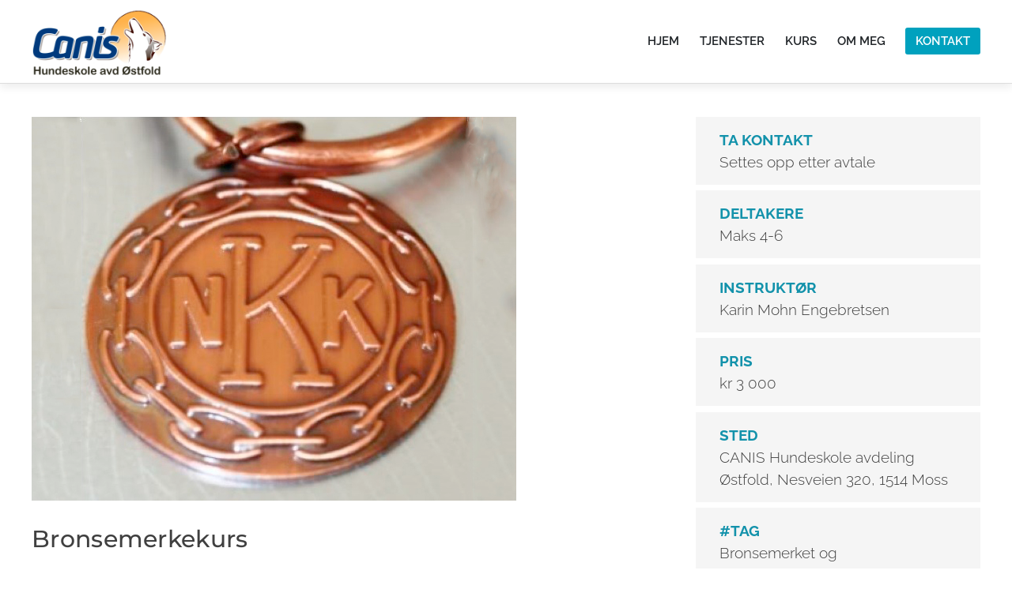

--- FILE ---
content_type: text/css
request_url: https://hundeterapeuten.no/wp-content/themes/medialog_gestalt/style.css?ver=6.9
body_size: 12066
content:
/* @override 
	http://wp12.medialog.no/wp-content/themes/medialog_gestalt/style.css?ver=5.7.2
	https://gestalt.no/wp-content/themes/medialog_gestalt/style.css?ver=5.7.2
	http://wp10.medialog.no/wp-content/themes/medialog_gestalt/style.css?ver=5.7.2
	http://wp7.medialog.no/wp-content/themes/medialog_gestalt/style.css?ver=6.4
	http://wp7.medialog.no/wp-content/themes/medialog_gestalt/style.css?ver=6.4.1
	https://hundeterapeuten.no/wp-content/themes/medialog_gestalt/style.css?ver=6.4.2
*/

/*!
Theme Name: Medialoggestalt
Theme URI: http://underscores.me/
Author: Espen Moe-Nilssen
Author URI: http://github.com/espenmn
Description: A Magical Wordpress theme
Version: 1.2.13
Tested up to: 5.4
Requires PHP: 5.6
License: GNU General Public License v2 or later
License URI: LICENSE
Text Domain: medmag
Tags: custom-background, custom-logo, custom-menu, featured-images, threaded-comments, translation-ready

This theme, like WordPress, is licensed under the GPL.
Use it to make something cool, have fun, and share what you've learned.

MedialogGestalt is based on Underscores https://underscores.me/, (C) 2012-2020 Automattic, Inc.
Underscores is distributed under the terms of the GNU GPL v2 or later.

Normalizing styles have been helped along thanks to the fine work of
Nicolas Gallagher and Jonathan Neal https://necolas.github.io/normalize.css/
*/


/*--------------------------------------------------------------
>>> TABLE OF CONTENTS:
----------------------------------------------------------------
# Generic
	- Normalize
	- Box sizing
# Base
    - medialog blocks
	- Typography
	- Elements
	- Links
	- Forms
## Layouts
# Components
	- Navigation
	- Posts and pages
	- Comments
	- Widgets
	- Media
	- Captions
	- Galleries
# plugins
	- Jetpack infinite scroll
# Utilities
	- Accessibility
	- Alignments

--------------------------------------------------------------*/

/*--------------------------------------------------------------
# Generic
--------------------------------------------------------------*/

/* Normalize
--------------------------------------------- */

/*! normalize.css v8.0.1 | MIT License | github.com/necolas/normalize.css */

form.search-form {
    margin-bottom: 3rem
}


div.site-branding {
		max-width:200px;
}

.max-1000 {
	max-width: 1000px;
}



div.max-800 {
	max-width: 800px;
}

img.custom-logo {
	width:  100% !important;
	height: auto;
	
}

ul#news-filter-container {
	flex-wrap: wrap;
}

ul#news-filter-container li {
	margin-bottom: 7px;
}

h5.article-heading {
	font-size: 125%;
	margin: 1rem 0 0 0;
	color: #1392ab;
}

.kurs div.post-thumbnail {
	margin-bottom: 2.5rem;:
}
.kurs .flex {
	justify-content: space-between; 
	
}
div.textbox {
	max-width: 780px; 
}

div.textbox a { 
	word-break: break-all;
}

div.inforbox p {
	background: whitesmoke;
	padding: 1rem 2rem;
	font-size: 125%;
	font-weight: 300;
	margin-bottom: 0.5rem;
} 


div.inforbox p b {
	color: #1392ab;
	xcolor: #137bb3;
	text-transform: uppercase;
	width:  100%;
	display: block;
	font-weight: 700 !important;
}
 
 

#masthead div.site-branding a.custom-logo-link {
	max-height: 75px !important;
	max-width: 280px !important;
 
	height: auto;
	width:  auto;
}
 

 div.main-content-container {
	width: 100%
}

/* Custom font */

/* Document
	 ========================================================================== */

/**
 * 1. Correct the line height in all browsers.
 * 2. Prevent adjustments of font size after orientation changes in iOS.
 */
html {
	 
	font-size: 15px;
	line-height: 1.55rem;
	-webkit-text-size-adjust: 100%;
	font-weight: 500 !important;
}

/* Sections
	 ========================================================================== */

/**
 * Remove the margin in all browsers.
 */
body {
	margin: 0;
	 
}

/**
 * Render the `main` element consistently in IE.
 */
main {
	display: block;
}

/**
 * Correct the font size and margin on `h1` elements within `section` and
 * `article` contexts in Chrome, Firefox, and Safari.
 */
h1 {
	font-size: 2em;
	margin: 0.67em 0;
	letter-spacing: 0.3px;
}

/* Grouping content
	 ========================================================================== */

/**
 * 1. Add the correct box sizing in Firefox.
 * 2. Show the overflow in Edge and IE.
 */
hr {
	box-sizing: content-box;
	height: 0;
	overflow: visible;
}

/**
 * 1. Correct the inheritance and scaling of font size in all browsers.
 * 2. Correct the odd `em` font sizing in all browsers.
 */
pre {
	font-family: monospace, monospace;
	font-size: 1em;
}

/* Text-level semantics
	 ========================================================================== */




/**
 * Remove the gray background on active links in IE 10.
 */
a {
	background-¨: transparent;
	text-decoration: none;
	/* color:  #009ca5; */
}

/**
 * 1. Remove the bottom border in Chrome 57-
 * 2. Add the correct text decoration in Chrome, Edge, IE, Opera, and Safari.
 */
abbr[title] {
	border-bottom: none;
	text-decoration: underline;
	text-decoration: underline dotted;
}

/**
 * Add the correct font weight in Chrome, Edge, and Safari.
 */
b,
strong {
	font-weight: bolder;
}

/**
 * 1. Correct the inheritance and scaling of font size in all browsers.
 * 2. Correct the odd `em` font sizing in all browsers.
 */
code,
kbd,
samp {
	font-family: monospace, monospace;
	font-size: 1em;
}

/**
 * Add the correct font size in all browsers.
 */
small {
	font-size: 80%;
}

 
p.photographer,
p.noun {
font-size: 88%;
color: #ababab;
	font-style: italic;
	line-height: 150%;
}

p.photographer {
text-align: right;
 text-align: right;

}
 
p.noun.center {
	text-align: center !important;
}
 

/**
 * Prevent `sub` and `sup` elements from affecting the line height in
 * all browsers.
 */
sub,
sup {
	font-size: 75%;
	line-height: 0;
	position: relative;
	vertical-align: baseline;
}

sub {
	bottom: -0.25em;
}

sup {
	top: -0.5em;
}

/* Embedded content
	 ========================================================================== */

/**
 * Remove the border on images inside links in IE 10.
 */
img {
	border-style: none;
	max-width: 100%;
	height: auto
}

/* Forms
	 ========================================================================== */

/**
 * 1. Change the font styles in all browsers.
 * 2. Remove the margin in Firefox and Safari.
 */

div#wpforms-491.wpforms-container  {
 background: whitesmoke;
 padding: 2rem;
 margin-top:  3rem;; 	
}
 
 
button,
input,
optgroup,
select,
textarea {
	font-family: inherit;
	font-size: 100%;
	line-height: 1.15;
	margin: 0;
}

/**
 * Show the overflow in IE.
 * 1. Show the overflow in Edge.
 */
button,
input {
	overflow: visible;
}

/**
 * Remove the inheritance of text transform in Edge, Firefox, and IE.
 * 1. Remove the inheritance of text transform in Firefox.
 */
button,
select {
	text-transform: none;
}

/**
 * Correct the inability to style clickable types in iOS and Safari.
 */
button,
[type="button"],
[type="reset"],
[type="submit"] {
	-webkit-appearance: button;
}



 


/**
 * Remove the inner border and padding in Firefox.
 */
button::-moz-focus-inner,
[type="button"]::-moz-focus-inner,
[type="reset"]::-moz-focus-inner,
[type="submit"]::-moz-focus-inner {
	border-style: none;
	padding: 0;
}

/**
 * Restore the focus styles unset by the previous rule.
 */
button:-moz-focusring,
[type="button"]:-moz-focusring,
[type="reset"]:-moz-focusring,
[type="submit"]:-moz-focusring {
	outline: 1px dotted ButtonText;
}

/**
 * Correct the padding in Firefox.
 */
fieldset {
	padding: 0.35em 0.75em 0.625em;
}

/**
 * 1. Correct the text wrapping in Edge and IE.
 * 2. Correct the color inheritance from `fieldset` elements in IE.
 * 3. Remove the padding so developers are not caught out when they zero out
 *		`fieldset` elements in all browsers.
 */
legend {
	box-sizing: border-box;
	color: inherit;
	display: table;
	max-width: 100%;
	padding: 0;
	white-space: normal;
}

/**
 * Add the correct vertical alignment in Chrome, Firefox, and Opera.
 */
progress {
	vertical-align: baseline;
}

/**
 * Remove the default vertical scrollbar in IE 10+.
 */
textarea {
	overflow: auto;
}

/**
 * 1. Add the correct box sizing in IE 10.
 * 2. Remove the padding in IE 10.
 */
[type="checkbox"],
[type="radio"] {
	box-sizing: border-box;
	padding: 0;
}

/**
 * Correct the cursor style of increment and decrement buttons in Chrome.
 */
[type="number"]::-webkit-inner-spin-button,
[type="number"]::-webkit-outer-spin-button {
	height: auto;
}

/**
 * 1. Correct the odd appearance in Chrome and Safari.
 * 2. Correct the outline style in Safari.
 */
[type="search"] {
	-webkit-appearance: textfield;
	outline-offset: -2px;
}

/**
 * Remove the inner padding in Chrome and Safari on macOS.
 */
[type="search"]::-webkit-search-decoration {
	-webkit-appearance: none;
}

/**
 * 1. Correct the inability to style clickable types in iOS and Safari.
 * 2. Change font properties to `inherit` in Safari.
 */
::-webkit-file-upload-button {
	-webkit-appearance: button;
	font: inherit;
}

/* Interactive
	 ========================================================================== */

/*
 * Add the correct display in Edge, IE 10+, and Firefox.
 */
details {
	display: block;
}

/*
 * Add the correct display in all browsers.
 */
summary {
	display: list-item;
}

/* Misc
	 ========================================================================== */

/**
 * Add the correct display in IE 10+.
 */
template {
	display: none;
}

/**
 * Add the correct display in IE 10.
 */
[hidden] {
	display: none;
}

/* Box sizing
--------------------------------------------- */

/* Inherit box-sizing to more easily change it's value on a component level.
@link http://css-tricks.com/inheriting-box-sizing-probably-slightly-better-best-practice/ */
*,
*::before,
*::after {
	box-sizing: inherit;
}

html {
	box-sizing: border-box;
}

/*--------------------------------------------------------------
# Base
--------------------------------------------------------------*/

body.home header.entry-header {
	display: none;
}

body.page-template-default.page  h1.entry-title {
	margin-top: 1.25rem;
	max-width: 1200px;
}

div#page.site {
	background: white;
}

body.home div#page.site {
	margin-bottom: 0 !important;
}

div.contents-container.flex {
	align-items: stretch; 
}

 

body:not(.no-sidebar) div.main-content-container{
	min-width: 350px;
	width: 68%;
	xmax-width: 900px;
	flex-shrink: 3; 
	margin-right: auto;
}

div.sidebar-1 {
	min-width: 200px;
	width: 30%;
	max-width: 300px;

	 flex-shrink: 3; 
}



/* Layout for ansatte og nyheter og søk*/

div#comments.comments-area {
	display:  none;
}


body.search.search-results a.post-thumbnail {
	max-width: 300px !important;
	float:  left;
	margin-right: 2rem;
}

body.search.search-results article  {
	border-top:  1px solid lightgrey;
	margin-top: 3rem;
 
	clear:  both; ;
	text-align: left; 
}

span.comments-link {
	display: none;
}

body.search.search-results h1.page-title {
	font-size: 1rem;
	padding: 1rem;
	text-align: center;
}

body.search.search-results div.entry-summary {
	margin:  1rem 0 0;;
}

body.search.search-results header.entry-header {
 text-align: left; 
 margin: 0;	
}

body.search.search-results main  {
 
	margin: 5vw auto 20rem !important;
	max-width: 768px !important;
}

 

#site-content div.container .personvisning {
		margin-bottom: 1rem;
		border:  2px solid whitesmoke;
		flex-direction: row !important
}

 div.wp-block-column h4,
div.wp-block-column h5  {
	margin: 4px 0;
 	font-size: 120%
}

.button.emailbutton {
padding: 5px 10px;
min-width: 130px;
font-size: 0.9rem;
border-radius: 8px;
}

.frontlisting .personvisning   {
	border-top: 2px solid #f4f4f4;
 	background: linear-gradient(0deg, #FFF 36%, #F8F8F8 100%);
	width: 32%;
	min-width: 300px;
 height:  100% ;
 margin:  0 1% 0 0  ;
 
}

body.page-template-default div.container.flex.personvisning {
	 	background: white;
	width: 20%;
	min-width: 160px;
	margin-right: 4%;
	padding-top: 10px;
	border-top:  3px solid orange;;
	}

body.person-template-default.single div.personinfo.padding-0-40 {
	min-width: 300px;
	width: 70%;
}

 

.frontlisting .personimage {
	max-width: 27%;

	margin-right: 3%;;
}
.frontlisting .personvisning div.personinfo  {
	min-width: 200px;
	max-width: 55%
}
 
div.flex. personinfo {
	display: flex;
	}

div.personinfo  {
	flex-direction: column;
	align-items: flex-start;
	justify-content: flex-start  ;
}

 

div.mapcontainer  {
	margin-top: auto;
	margin-bottom: 2px !important;
}



div.personinfo  {
	xmin-width: 60%
}

div.personimage {
	width: 40%;
	max-width: 190px;
	min-width: 150px;
	max-height: 285px;
	overflow: hidden;
}

 
 
div.personimage img {
	width: 100%;

}

div.flex.flex-wrap.personoversikt {
	margin-left:  -0.5rem;
	margin-right:  -0.5rem;
}

.all-content {
	margin-left:  auto;
}

div.image-box {
	margin-bottom: 10px;
}

div.post-thumbnail img{
	max-height: 900px;
	width: auto;
 
	height: auto;
	margin-bottom: 2rem;;
}

div.entry-meta {
	font-size: 85%;
}
 
 

div.image-box img {
	width: 100%;
	object-fit: cover;
	max-height: 300px;
	height:  300px;
	 object-position: center 10%;
}
 
div.small-person.person,
div.person {
	width: 23%;
	background: white; 
	min-width: 250px;
	padding: 1rem;
	margin: 0.5rem; 
	xborder: 1px solid #eaeaea;
	border-radius: 0.1rem;	
	 xbox-shadow:   2px 2px 10px #DDD;
}

div.person:hover {
	box-shadow:   0 0 10px #DDD;
}


/* http://wp11.medialog.no
cks and styles
--------------------------------------------- */

/* Keep reguar blocks 1200px; */

.events-container .flex div {
	width:  auto;
	min-width: 1%;
	max-width:70%;
}

div.wp-block-column {
	margin-top:  0;
	margin-bottom:  auto !important;
}

p.copyright-text {
	text-align: right;
	opacity: 0.5;
	font-size: 70%;
	padding-top: 0.4rem;
}



[class^="wp-block"],
.entry-content p,
.entry-content ul,
.fullwidth h1,
.fullwidth h2,
.fullwidth h3,
.fullwidth h4,
.fullwidth h5,
.fullwidth h6,      
.fullwidth p,
.wp-block,
div.site-info,
.fullwidth ul,
p.photographer

 {
    max-width: 1200px !important;
    margin-left:  auto;
     margin-right:  auto;
     
}

 

div.wp-block-columns.tre-seksjoner  div.wp-block-column {
	padding-left:  1rem;
	padding-right: 1rem;
}


 
.fullwidth div.top-banner {
		margin: 0 -2rem; 
}
 
#breadcrumbs-wrapper {
	padding:1em 0;
	background: black;
	opacity:0.4;
}
#breadcrumbs-wrapper {
	color: white;
}

#breadcrumbs a {
	color:  white;
}


div#breadcrumbs.container p > span > span a:first-child{
	display: none;
}


header#masthead.site-header {
	display: flex;
	padding: 10px 0 0;

}

#colophon div.container.flex {
	justify-content: space-between; 
}

footer#colophon.site-footer {
	padding-top: 2rem;
	padding-bottom: 2rem;
	xbackground: #e2e2e2;
	color:  #333; 
		font-size: 86%;
}
footer#colophon.site-footer p {
	margin: 2px 0;
	color: white;

}
footer#colophon.site-footer a {
	color:  whitesmoke;
	border-bottom:  1px solid silver;
}

footer ul  {
	list-style-type: none;
	margin: 0;
	padding: 0;
	text-decoration: none;
}
footer .flex section {
	width: 20%
}


h1.entry-title ,
header#masthead.site-header,
div.wp-block-group div.wp-block-columns {
	max-width: 1200px;
	margin: auto;
}

body.page-template-default.no-sidebar h1.entry-title  {
	margin-top: 3rem ;
}
 

 
div.boks  {
	height: 100%;
	display: flex;
	flex-direction: column;
	justify-content:  space-between; 
}

div.boks img {
	margin: auto;
}


div.wp-block-column {
	margin-bottom: 2rem;;
}


div.boks img.fit-picture {
	max-width: 160px;
	max-height: 150px;;
	margin: 1.25em auto;
}

 

.flex {
	 display: flex;
	  flex-wrap: wrap;
	 
}
 

div.frontlisting article {
	width: calc(33.3% - 40px);
	max-width: 375px;
	margin-left:   20px;
	margin-right:  20px;;
	margin-bottom: 40px;
	background: white;
	min-width: 250px;
}

div.frontlisting  div.textdiv-containter {
	padding-left: 1.5rem;
	padding-right: 1.5rem;
}

 
 

div.frontlisting article div.entry-content {
	margin: 1.25rem 1.25rem 1.75rem;
}

div.frontlisting article .entry-header {
	margin:1rem 20px 0;
}
 

div.frontlisting article h2.entry-title {
	margin-top: 0;
	margin-bottom: 0.4rem;
	line-height: 130%
}

 
div.frontlisting article a.post-thumbnail img {
	width: 100%;
	margin-bottom: 2px;
}


div.frontlisting.count-5 article  {
	width: 19%;
}


div.frontlisting.count-4 article  {
	width: 24%;
}

div.frontlisting.count-2 article  {
	width: 47%;
}

div.frontlisting article a img{
	margin-bottom: 1rem;
	max-height: 250px;
	aspect-ratio: 16/9;
}

/* fallback */
@supports (aspect-ratio) { 
   div.frontlisting article a img{
		max-height: 400px;
   }
		
}



.single-post div.entry-content {
	max-width: 1200px;
	margin:  auto;
}


body:not(.archive) div.frontlisting article a{
	text-decoration: none;
	color:  inherit;
}

div.entry-meta {
	color:  silver;;	
}

a.white {
	border-color:  white !important;
	background: inherit !important;
}

div.white p,
div.entry-content .white p,
.white p,
.white,
white-text,
.text-white,
div.text-white p, 
.text-color-white {
	 color:  white !important;
}

div.black p,
div.text-black p, 
p.text.black,
.text-black {
	color:  black !important;
}

 

.text-color-gray {
  
	color:  #212529;
}

.text-size-100 {
	font-size: 1rem;
}
.text-size-125 {
	font-size: 1.25rem;
}

.text-size-150 {
	font-size: 1.5rem;
}

.text-size-1875 {
	font-size: 1.875rem;
}

.text-size-200 {
	font-size: 2rem;
	font-weight: 500;
}

.text-size-225 {
	font-size: 2.25rem;
	font-weight: 500;
}


.text-size-300 {
	font-size: 3rem;
	font-weight: 500;
}

.text-size-375 {
	font-size: 3.75rem;
	font-weight: 500;
}

.line-height-100 {
	line-height: 100%;
}

.button {
	border:  1px solid;
	padding: 13px;
	text-decoration: none;
	min-width: 250px;
	display: inline-block;
	text-align: center;
	font-weight: 500;
	font-size: 1.2rem;;
	
}

 

button#wpforms-submit-491.wpforms-submit.flatborder {
	font-size: 1.3rem;
	border: 2px solid rgba(0,166,0,0.7802124);;
	min-width: 140px;
	letter-spacing: 1px;
}


.subtitle  {
	text-transform: uppercase;
	margin-bottom: 0.5rem;
	letter-spacing: 1.5px;
}

 
div.boks p.subtitle   {
	font-weight: 500;
	word-spacing: 6px;
	text-transform: none;
}


.flat-button.button {
	min-width: 200px !important;
	letter-spacing: 1.4px;
}


.margin-bottom-15 {
	margin-bottom:  0 0 15px;
}
.fullbutton {
	 width: 100%;
}

.width-1-3 {
	width:  33%;
}
.width-2-3 {
	width:  67%;
}

.padding-0 {
	padding: 0  ;
}

.padding-20 {
	padding: 20px  ;
}

.padding-20-0 {
	padding: 20px 0 ;
}

.padding-0-20 {
	padding: 0 20px;
}
.padding-40 {
	padding: 40px  ;
}

.padding-0-40 {
	padding: 0 40px  ;
}
 
 .padding-40-0 {
	padding: 40px 0 ;
}
 
 
.margin-0 {
	margin: 0;
}
 
.margin-5,
p.subtitle.margin-5 {
	margin:  5px; 
}
 
.margin-10,
p.subtitle.margin-10 {
	margin:  10px  ;
}


.margin-20 {
	margin:  20px ;
}


.margin-20-0 {
	margin:  20px 0 ;
}
  
    
div.top-banner {
	background-size: cover !important;
	background-position: center center !important;
	background-repeat: no-repeat !important;
	
}


div {
	box-sizing: border-box;
}

.text-left{
	text-align: left;
}
.text-right {
	text-align: right;
}
.text-center {
	text-align: center;
}
.flex {
	 display:  flex;
	 flex-direction: row;	
	 flex-wrap: wrap; 
}

div.frontlisting {
	margin-left: -20px;
	margin-right: -20px;
}

 div.frontlisting.flex.container  {
	margin-left: -20px;
	margin-right: -20px;
 
}

div.frontlisting.flex.filtr-container.flex-wrap.container.filter-1 {
	margin-left: -40px !important;
	margin-right:  -40px !important;
	xleft:  -40px;
	xright: -40px;
}


 
.flex.layout-,
.flex.layout-Nei, 
.flex.layout-0 {
	flex-direction: row-reverse !important;	 
}



div.leftright  {
	justify-content: center ;
	min-height: 400px;
 
}


 
.rounded-corners,
div.banner-text, 
 div.leftright.siste-nyhet.fluid img,
.leftright,
figure.wp-block-image img,
div.wp-block-column img{
	border-radius: 0.6rem !important;
	overflow:  hidden;;
}

 

 div.leftright.siste-nyhet.fluid img {
	box-shadow: 0px 0px 20px rgba(0,0,0, 40%);
 border: 2px solid white
}

 

 
 
body.page-template-default div.leftright {
	margin-left: 0;
	margin-right:  0;
}

  div#page.site {
	border-bottom: 1px solid #DDD;
	xmargin-bottom: 2rem;
	box-shadow:  0 5px 10px #EEE; 
}



div.half {
	width: 50%;
	min-width: 300px;
	min-height: 350px;
	xmax-height: 600px;
	
}


.max-600 {
	max-width: 600px;
	width: 100%;
	float:  right; 	
	padding: 40px 40px 40px 0;
}

div.leftright.layout-1:not(.background-white) div.max-600,
div.leftright.layout-Ja:not(.background-white) div.max-600{
	padding-left: 40px;
}


.leftright.layout- div.max-600,
.leftright.layout-0 div.max-600,
.leftright.layout-Nei div.max-600 {
	float:  left;
	padding: 40px 0 40px 40px;
}

div.leftright.layout-:not(.background-white) div.max-600,
div.leftright.layout-Nei:not(.background-white) div.max-600,
div.leftright.layout-0:not(.background-white) div.max-600{
	padding-right: 40px;
}

 
div.max-600 a.button  {
	margin-top:  1.5rem;;
}




div.leftright.layout-Ja div.max-600
div.leftright.layout-0 div.max-600 {
		float:  left;
}

 
img.fit-picture {
	height: 100%;
	width: 100%;
	object-fit: cover;
}

div.round img {
	border-radius: 50%;
	width: 80%;
 
}

.black p,
.black {
	color:  black !important;
}

div#wpforms-170.wpforms-container.wpforms-container-full  {
	margin-left:  -30px ;
	margin-right:  -30px ;
	padding: 40px;
	background: whitesmoke;
	margin-bottom: 0;
}

 

#wpforms-form-170 {
	max-width: 1200px;
	margin:  auto;
}

div#wpforms-170.wpforms-container.wpforms-container-full.background-grey1 {
	background: silver;
	padding: 40px;
}
.center-text {
	text-align: center;
	
}



p.size-n.white-text,
.white-text  {
	color:  white !important;
}

.opacity80{
	opacity: 0.8;
}

.opacity60 {
	opacity: 0.6;
}

.opacity50 {
	opacity: 0.5;
}

.opacity20 {
	opacity: 0.2;
} 
 
.font-size-1, .text-size-1  {
	font-size: 3.6rem;
	letter-spacing: 0.5px;
	font-weight: 500;
	line-height: 4rem;
}

.text-size-n2 {
	font-size: 1.5rem;
	font-weight: 500;
	letter-spacing: 0.75px;
}

div.banner-text {
	position: absolute;
	bottom: 65px;
	xbackground: rgba(0,0,0,0.4362946);
	xpadding: 3px 1.3rem;
	text-shadow:  rgba(0,0,0, 0.80) 0 0 18px;
}


.boks {
	 padding: 35px 20px 15px;
	 margin-bottom: 2rem;;
}
 
.white-background,
.background-white {
	background-color: white;
}

.black-background,
.background-black {
	background-color: black;
}


.background-grey2 {
	background-color:#F8F8F8
}

.background-grey1 {
	background-color: #F0F0F0;
}

.grey2,
.grey2 p {
	color: #e6e4e6 !important;
}

.grey1,
.grey1 p {
	color: #eaebea !important;
}



div.ingressboks.background-black *,
div.ingressboks.background-color2 *,
div.ingressboks.background-color1 * {
	color:  white !important;
}





.opacity-60 {
	opacity: 0.6;
}

div.container.flex.personvisning div:first-child {
	padding-left: 0;
}

main#primary div.container.parallax__layer.parallax__layer--base {
	max-width: 1200px !important
}

 


#primary,
div.container {
	max-width:  1200px;
	margin:  auto;
}

body.post-template-default.no-sidebar main#primary.site-main {
	max-width: 100%;
}

 

div.post-thumbnail ,
header.entry-header {
 
	margin:  auto;
 
}
 
header.entry-header {
	max-width: 1200px;
 
}
 

.fullwidth header.entry-header {
	max-width: 100vw;
	margin-right: -30px;
	margin-left:  -30px;;
	margin-bottom: 0;
}

div.entry-content div.wp-block-group.fullwidth.has-background div.wp-block-group__inner-container div.wp-block-columns div.wp-block-column h6 {
	background: #00a1be;
	width: auto;
	display: inline-block;
	color:  white;
	padding: 5px 10px;
	margin:  1rem 0 10px;
	font-size: 13.5px;
}

 

div.wpforms-field-container input {
	width
}

.fullwidth header.entry-header img {
	width: 100%;
	max-height: 500px;
	object-fit: cover; 
}

div[class^='wp-block'].fullwidth,
div.wp-block-group.fullwidth {
	width:  100vw;
	max-width: 100vw !important;
	margin-left:  -30px;
	margin-right:  -30px;
	padding-top: 4rem;
	padding-bottom: 4rem;;
	
}

 

div.wp-block-group.fullwidth.has-background  div.wp-block-column{
	max-width: 100vw !important;
	margin-left: auto;
	margin-right:  auto;
	padding: 1rem; 
}


body.page-template.page-template-template-full-width div.entry-content,
body.page-template-template-full-width div.entry-content {
	margin-bottom: 0 ;
}

body.page-template.page-template-templates.page-template-template-full-width.page-template-templatestemplate-full-width-php.page.page-id-522.wp-custom-logo.no-sidebar {
	
}


div.wp-block-group.fullwidth div.wpforms-container-full {
	background: none !important; 
	padding: 0 !important;
	margin-top:  0 !important;
}

div.wp-block-group.fullwidth div.wpforms-container-full input {
	padding-top:  15px !important;
	padding-bottom:  15px !important;
	min-height: 48px;
 
}
div.wp-block-group.fullwidth div.wpforms-container-full input,
div.wp-block-group.fullwidth div.wpforms-container-full textarea {
	border:  0 none;
	padding-left: 20px !important;
	line-height: 200%;
}

h1.overlay-title {
   position: absolute;
   font-size: 3.5rem;;
   color:  white;
   top:  16vw;	
   z-index: 8;
   xpadding: 10px 20px;
	xbackground-color: rgba(254,255,255,0.6205368);
	xborder-radius: 4px;
}

/* Header parallax effect  */


.parallax {
  perspective: 1px;
  overflow-x: hidden;
  overflow-y: auto;
}
.parallax__layer {
  position: absolute;
  top: 0;
  right: 0;
  bottom: 0;
  left: 0;
}
.parallax__layer--base {
  transform: translateZ(0);
}
.parallax__layer--back {
  transform: translateZ(-1px);
}

.parallax__layer--back {
  transform: translateZ(-1px) scale(2);
}

.parallax__layer--deep {
  transform: translateZ(-2px) scale(3);
}

div.post-thumbnail img {
	max-width: 100%;
	margin:  auto;
}

.post.type-post.has-post-thumbnail div.post-thumbnail {
	background: #f9f9f9;
	text-align: center;
	margin-bottom: 3rem;
}

 
.post.type-post.has-post-thumbnail  div.post-thumbnail img {
	margin-top: 2rem;
	margin-bottom:  2rem;
	max-width: 100%;
}

body.post-template-default.single-post.no-sidebar div#page.site {
	margin-bottom: 0;
}
 
 
 
 
 

body.archive #primary ,
body.archive .site-main.fullwdidth {
	max-width: 100%;

}



#primary.fullwidth {
	max-width: 100%;
 	margin-left: 2rem;
	margin-right:  2rem;
}

.fullwidth article {
	margin-bottom: 0;
}


div.fluid {
	margin-left: -2rem;
	margin-right:  -2rem;
 
}

.color-form {
	 
	padding: 40px;
}

.color-form .wpforms-form { 
	max-width: 1200px;
	margin: auto
}

.color-form .wpforms-field-name,
.color-form .wpforms-field-email {
	width: 49% !important;
	display: inline-block;
	min-width: 500px;
}
.color-form .wpforms-field-name {
	margin-right: 2% !important;
	font-weight: normal ;
	
}

body .color-form  button {
	border:  2px solid white;
	font-weight: normal;
	background: none !important;
	padding: 14px !important;
	color:  white !important;
	text-decoration: none;
	min-width: 250px;
 
	text-align: center;
	text-transform: uppercase !important;
	letter-spacing: 1px;
}

div.wpforms-title {
	font-weight: normal !important;
	font-style: normal;
}

p.login-submit,
p.login-password,
p.login-username {
	width: 34%;
 
}
#loginform input {
	width: 90%;
	padding: 5px
}

#loginform {
	display: flex;
}

#loginform  label {
	display: none;
}

 

body .color-form div.wpforms-submit-container {
	text-align: right
}


div#wpforms-5957-field_0-container.wpforms-field.wpforms-field-name.half {
	width: 50%;
	height: auto;
	float:  left;
}


.padding-40,
div.padding-40 {
	padding:  40px;;
}

 div.top-banner div.container  {
	height: 100%;
	position: relative;
}



text-size-1 {
	font-size:  3rem;
}

 
/* Typography
--------------------------------------------- */
body,
button,
input,
select,
optgroup,
textarea {
	color: #404040;
	font-family: -apple-system, BlinkMacSystemFont, "Segoe UI", Roboto, Oxygen-Sans, Ubuntu, Cantarell, "Helvetica Neue", sans-serif;
	font-size: 1rem;
	line-height: 1.5;
}


h4,
h5,
h6 {
	clear: both;
	font-weight: 700;
	
 
}

h1,
h2,
h3 {
	font-weight: 500;
}

h4 {
	font-size: 0.9rem;
	text-transform: uppercase;
	letter-spacing: 1px;
	line-height: 1.54rem;
	margin-bottom: 0;
 
}

p {
	margin: 0 0 1.3rem 0;	
}

 

dfn,
cite,
em,
i {
	font-style: italic;
}

blockquote {
	margin: 0 1.5em;
}

address {
	margin: 0 0 1.5em;
}

pre {
	background: #eee;
	font-family: "Courier 10 Pitch", courier, monospace;
	line-height: 1.6;
	margin-bottom: 1.6em;
	max-width: 100%;
	overflow: auto;
	padding: 1.6em;
}

code,
kbd,
tt,
var {
	font-family: monaco, consolas, "Andale Mono", "DejaVu Sans Mono", monospace;
}

abbr,
acronym {
	border-bottom: 1px dotted #666;
	cursor: help;
}

mark,
ins {
	background: #fff9c0;
	text-decoration: none;
}

big {
	font-size: 125%;
}

/* Elements
--------------------------------------------- */
body {
	background: #fff;
}

hr {
	background-color: #ccc;
	border: 0;
	height: 1px;
	margin-bottom: 1.5em;
}

ul,
ol {
	margin: 0 0 1.5em 3em;
}

ul {
	list-style: disc;
}

ol {
	list-style: decimal;
}

li > ul,
li > ol {
	margin-bottom: 0;
	margin-left: 1.5em;
}

dt {
	font-weight: 700;
}

dd {
	margin: 0 1.5em 1.5em;
}

/* Make sure embeds and iframes fit their containers. */
embed,
iframe,
object {
	max-width: 100%;
}

img {
	height: auto;
	max-width: 100%;
}

figure {
	margin: 1em 0;
}

table {
	margin: 0 0 1.5em;
	width: 100%;
}

/* Links
--------------------------------------------- */

 
 

a:focus {
	outline: thin dotted;
}

a:hover,
a:active {
	outline: 0;
}

/* Forms
--------------------------------------------- */
button,
input[type="button"],
input[type="reset"],
input[type="submit"] {
	border: 1px solid;
	border-color: #ccc #ccc #bbb;
	border-radius: 3px;
	background: #e6e6e6;
	color: rgba(0, 0, 0, 0.8);
	line-height: 1;
	padding: 0.6em 1em 0.4em;
}

button:hover,
input[type="button"]:hover,
input[type="reset"]:hover,
input[type="submit"]:hover {
	border-color: #ccc #bbb #aaa;
}

button:active,
button:focus,
input[type="button"]:active,
input[type="button"]:focus,
input[type="reset"]:active,
input[type="reset"]:focus,
input[type="submit"]:active,
input[type="submit"]:focus {
	border-color: #aaa #bbb #bbb;
}

input[type="text"],
input[type="email"],
input[type="url"],
input[type="password"],
input[type="search"],
input[type="number"],
input[type="tel"],
input[type="range"],
input[type="date"],
input[type="month"],
input[type="week"],
input[type="time"],
input[type="datetime"],
input[type="datetime-local"],
input[type="color"],
textarea {
	color: #666;
	border: 1px solid #ccc;
	border-radius: 3px;
	padding: 3px;
}

input[type="text"]:focus,
input[type="email"]:focus,
input[type="url"]:focus,
input[type="password"]:focus,
input[type="search"]:focus,
input[type="number"]:focus,
input[type="tel"]:focus,
input[type="range"]:focus,
input[type="date"]:focus,
input[type="month"]:focus,
input[type="week"]:focus,
input[type="time"]:focus,
input[type="datetime"]:focus,
input[type="datetime-local"]:focus,
input[type="color"]:focus,
textarea:focus {
	color: #111;
}

select {
	border: 1px solid #ccc;
}

textarea {
	width: 100%;
}

/*--------------------------------------------------------------
# Layouts
--------------------------------------------------------------*/

/*--------------------------------------------------------------
# Components
--------------------------------------------------------------*/

/* Navigation
--------------------------------------------- */
.main-navigation {
	display: block;
	width: 100%;
}



#primary-menu {
	font-size: 1.25rem;
	float: right;
	margin-top: 1rem;
	 ;
}

.xtoggled #primary-menu {
 
	float: none;
	text-align: center;
 
}

div.menu-menu-1-container {
	margin-top: 10px;
 
}

#primary-menu a {
	color:  #212529;
	padding: 6px 13px;
	text-transform: uppercase;
	font-size: 80%;
	xfont-weight: 300;
}


.current_page_item a,
#primary-menu a:hover {
	color: #00a1be; 
}

ul.sub-menu li, 
ul.sub-menu,
ul.sub-menu ul.sub-menu {
 	background: white;
	text-transform: none;
}

 

#primary-menu ul.sub-menu a {
	text-transform: none;
}

.main-navigation ul {
	display: none;
	list-style: none;
	margin: 0;
	padding-left: 0;
}



.main-navigation ul ul {
	box-shadow: 0 3px 3px rgba(0, 0, 0, 0.2);
	float: left;
	position: absolute;
 
	top: 100%;
	left: -999em;
	z-index: 99999;
	flex-direction: column;
}

.main-navigation ul ul ul {
	left: -999em;
	top: 0;
 
}

.main-navigation ul ul li:hover > ul,
.main-navigation ul ul li.focus > ul {
	display: block;
	left: auto;
}
 
.main-navigation ul ul li {
	display: block;
	clear:  both;;
}
.main-navigation ul ul a {
	min-width: 250px;
}

.main-navigation ul li:hover > ul,
.main-navigation ul li.focus > ul {
	left: auto;
}

.main-navigation li {
	position: relative;
}

@media (min-width: 1000px)  {
li#menu-item-536 {
	background: #00a1be;
	border-radius: 3px; 
	margin-left: 0.8rem;
}
li#menu-item-536:hover {
	background: #00bcde;
}


li#menu-item-536 a,
li#menu-item-536 a:hover  {
	color:  white;
}

}
 
.main-navigation a {
	display: block;
	text-decoration: none;
}



@media (min-width: 1000px)  {

.menu-item-has-children .sub-menu li.menu-item-has-children .sub-menu   {
	 border-top:  4px solid  #00a1be; 
	 top:  2rem !important; 
 
}

.menu-item-has-children .sub-menu li.menu-item-has-children:hover .sub-menu   {
	left: 4rem !important;
	
}

}

/* Small menu. */
.menu-toggle,
.main-navigation.toggled ul {
	display: block;
	margin-left:  auto;
	 border-color:  white !important;
	background-color: none !important;;
	background: white ; 
}

 

@media screen and (min-width: 1000px) {



div.personimage {
	min-width: 120px;
}
 
	.menu-toggle {
		display: none;
	 
	}

	.main-navigation ul {
		display: flex;
	}
}

.site-main .comment-navigation,
.site-main
.posts-navigation,
.site-main
.post-navigation {
	margin: 0 0 1.5em;
}

.comment-navigation .nav-links,
.posts-navigation .nav-links,
.post-navigation .nav-links {
	display: flex;
}

div.nav-links {
	margin-top: 3rem;
	border-top: 1px dotted silver;
	padding-top: 1rem;;
}

span.nav-subtitle {
 
	display: block
}



.comment-navigation .nav-previous,
.posts-navigation .nav-previous,
.post-navigation .nav-previous {
	flex: 1 0 50%;
}

.comment-navigation .nav-next,
.posts-navigation .nav-next,
.post-navigation .nav-next {
	text-align: end;
	flex: 1 0 50%;
}

/* Posts and pages
--------------------------------------------- */
.sticky {
	display: block;
}

body.blog,
body.archive   {
	background: whitesmoke;

}
body.blog main#primary.site-main   {
		margin-top: 3rem;
}


body.archive main#primary.site-main,
body.blog main#primary.site-main {
	display: flex;
	flex-wrap: wrap;
	justify-content:  space-between
}
body.archive #primary header, 
body.blog #primary header,
nav.navigation.posts-navigation{
	width:  100% !important;
 }

 
body.archive article,  
body.blog article   {
	width: 32%;
	max-width: 400px;
	min-width: 300px;
	background: white;
	line-height: 137%;
	letter-spacing: 0.02em;
}

body.archive article {
	width: 30%;
}


body.archive  article a.post-thumbnail,
body.blog article a.post-thumbnail {
	display: block; 
	width: 100%;
	text-align: center;
}

body.archive article a.post-thumbnail img
body.blog article a.post-thumbnail img {
	min-height: 250px;
	max-height: 320px;;
	 
	margin:  auto; ;
	width: 100%; 
	xobject-fit: scale-down; 
	object-fit: cover; 
	object-position:  center 10%; 
}
 
 
 body.archive article header, 
 body.archive article div.entry-content,
 body.blog article header, 
 body.blog article div.entry-content {
	 padding: 0 1em; 
	 
}

body.archive article div.entry-content,
 body.blog article div.entry-content {
	margin-bottom: 2rem;
}

body.archive article h2.entry-title,
body.blog article h2.entry-title  {
	margin-top: 1rem;
	margin-bottom: 0.3em;
	line-height: 130%;
	font-size: 1.25rem;
}

body.archive div.entry-meta a,
body.archive div.entry-meta span,
body.blog div.entry-meta a,
body.blog div.entry-meta span {
	color: #6e6e6e}

.post,
.page {
	margin: 0 0 1.5em;
}

 

.updated:not(.published) {
	display: none;
}

.page-content,
.entry-content,
.entry-summary {
	margin: 1.5em 0 0;
}


.search-results main#primary.site-main,
main:not(.fullwidth) article h1.entry-title,
main:not(.fullwidth) article div.entry-content,
main:not(.fullwidth) .post div.entry-content,
main:not(.fullwidth) .post  header.entry-header,
main:not(.fullwidth)  nav.navigation.post-navigation
 {
	xmax-width:  768px;;
	margin: auto; 
	margin-bottom: 1rem;

}

 
.flex.personvisning {
	margin-top:  0 !important;
	margin-bottom: auto !important; 
	padding-bottom: 2rem;
} 
 
 
main:not(.fullwidth) article h1.entry-title,
main:not(.fullwidth) article div.entry-content,
main:not(.fullwidth) .post div.entry-content,
main:not(.fullwidth) .post  header.entry-header,
main:not(.fullwidth)  nav.navigation.post-navigation
 {

	margin: auto; 
	margin-bottom: 1rem;

}
 
.post  header.entry-header {
	margin-top: 2rem;;
}

div#respond.comment-respond {
	display: none;
}
 
 


.entry-content  {
	margin-top:  0;
}

.page-links {
	clear: both;
	margin: 0 0 1.5em;
}

/* Comments
--------------------------------------------- */
.comment-content a {
	word-wrap: break-word;
}

.bypostauthor {
	display: block;
}

/* Widgets
--------------------------------------------- */
.widget {
	margin: 0 0 1.5em;
}

.widget select {
	max-width: 100%;
}

/* Media
--------------------------------------------- */
.page-content .wp-smiley,
.entry-content .wp-smiley,
.comment-content .wp-smiley {
	border: none;
	margin-bottom: 0;
	margin-top: 0;
	padding: 0;
}

/* Make sure logo link wraps around logo image. */


.custom-logo-link {
	display: inline-block;

}

/* Captions
--------------------------------------------- */
.wp-caption {
	margin-bottom: 1.5em;
	max-width: 100%;
}

.wp-caption img[class*="wp-image-"] {
	display: block;
	margin-left: auto;
	margin-right: auto;
}

.wp-caption .wp-caption-text {
	margin: 0.8075em 0;
}

.wp-caption-text {
	text-align: center;
}

/* Galleries
--------------------------------------------- */
.gallery {
	margin-bottom: 1.5em;
	display: grid;
	grid-gap: 1.5em;
}

.gallery-item {
	display: inline-block;
	text-align: center;
	width: 100%;
}

.gallery-columns-2 {
	grid-template-columns: repeat(2, 1fr);
}

.gallery-columns-3 {
	grid-template-columns: repeat(3, 1fr);
}

.gallery-columns-4 {
	grid-template-columns: repeat(4, 1fr);
}

.gallery-columns-5 {
	grid-template-columns: repeat(5, 1fr);
}

.gallery-columns-6 {
	grid-template-columns: repeat(6, 1fr);
}

.gallery-columns-7 {
	grid-template-columns: repeat(7, 1fr);
}

.gallery-columns-8 {
	grid-template-columns: repeat(8, 1fr);
}

.gallery-columns-9 {
	grid-template-columns: repeat(9, 1fr);
}

.gallery-caption {
	display: block;
}

/*--------------------------------------------------------------
# Plugins
--------------------------------------------------------------*/

/* Jetpack infinite scroll
--------------------------------------------- */

/* Hide the Posts Navigation and the Footer when Infinite Scroll is in use. */
.infinite-scroll .posts-navigation,
.infinite-scroll.neverending .site-footer {
	display: none;
}

/* Re-display the Theme Footer when Infinite Scroll has reached its end. */
.infinity-end.neverending .site-footer {
	display: block;
}

/*--------------------------------------------------------------
# Utilities
--------------------------------------------------------------*/

/* Accessibility
--------------------------------------------- */

/* Text meant only for screen readers. */
.screen-reader-text {
	border: 0;
	clip: rect(1px, 1px, 1px, 1px);
	clip-path: inset(50%);
	height: 1px;
	margin: -1px;
	overflow: hidden;
	padding: 0;
	position: absolute !important;
	width: 1px;
	word-wrap: normal !important;
}

.screen-reader-text:focus {
	background-color: #f1f1f1;
	border-radius: 3px;
	box-shadow: 0 0 2px 2px rgba(0, 0, 0, 0.6);
	clip: auto !important;
	clip-path: none;
	color: #21759b;
	display: block;
	font-size: 0.875rem;
	font-weight: 700;
	height: auto;
	left: 5px;
	line-height: normal;
	padding: 15px 23px 14px;
	text-decoration: none;
	top: 5px;
	width: auto;
	z-index: 100000;
}

/* Do not show the outline on the skip link target. */
#primary[tabindex="-1"]:focus {
	outline: 0;
}

/* Alignments
--------------------------------------------- */

div.leftright {
	max-width: 1200px;
	margin: auto; 
}


.alignleft {

	/*rtl:ignore*/
	float: left;

	/*rtl:ignore*/
	margin-right: 1.5em;
	margin-bottom: 1.5em;
}

.alignright {

	/*rtl:ignore*/
	float: right;

	/*rtl:ignore*/
	margin-left: 1.5em;
	margin-bottom: 1.5em;
}

.aligncenter {
	clear: both;
	display: block;
	margin-left: auto;
	margin-right: auto;
	margin-bottom: 1.5em;
}


body.page-template article div.entry-content {
	margin-bottom: 5rem;
}



/**Medialog  media queries */

@media   (max-width : 1240px)  {
	
	 div.main-content-container {
	padding-left: 4vw;;
	padding-right: 4vw
}
	
	div.top-banner {
margin-left:  -3.5rem !important;
margin-right: -3.5rem !important;
	 
}
	.page-content,
	header.entry-header,
	.entry-content,
	.entry-summary ,
	div.container,
	div.site-info,
	p.photographer {
	max-width:  1200px;
	margin-left:  20px;
	margin-right:  20px;
	}
	
	h1.overlay-title {
	margin-left:  30px;
	margin-right:  30px;
	top:  45%;
	}

	
	
	div.frontlisting {
		margin-left: 0px;
		margin-right: 0px;
	}

div.container.flex.personvisning {
	width: 45%;
	margin-right: 4%;
}

div.personimage {
	min-width: 120px;
}

	.max-600 {
		padding: 40px;
	}
	
	header#masthead.site-header,
	body.page-template-default main#primary.site-main {
	 padding: 20px 40px 0;
	 
	}


body.archive article,
body.blog article    {
	width: 46%;
	max-width: 100%;
	padding: 1.3rem;
	margin-left:  2%;
	margin-right: 2%;
}
 
 
 
 
 
div.container.flex.personvisning {
	width: 95%;
	margin-right: 4%;
}



div.persontekst.margin-10-0 {
	padding:  2rem 0 0 2rem !important;
}
}

@media (max-width: 800px)  {


 

 

div.wp-block-group.fullwidth.has-background.is-layout-flow.wp-block-group-is-layout-flow img {
	max-width: 400px;
}
	
	
h1.overlay-title {
   font-size: 2.5rem;;
}

div[class^='wp-block'].fullwidth {
	margin-left: -41px;
}

div.textbox {
	max-width: 800px;
	width:  100%; 
}
 
	
div.main-content-container {
	padding-left: 4vw;;
	padding-right: 4vw
}

body.archive article,  
body.blog article   {
	width: 100%;
	max-width: 100%;
	padding: 1.3rem;
}

 body.archive article div.entry-content,
  body.archive article header
 body.blog article div.entry-content,
  body.blog article header {
	margin-left: 0;
	padding-left:  0;
	padding-right: 0}

div.personinfo.padding-20 {
	width: 100%
}

div.personimage {
	width: 100%;
}
 

div.type-tribe_events.status-publish.has-post-thumbnail > div {
	min-width: 100% !important;
}

header#masthead.site-header, body.page-template-default main#primary.site-main  {
	padding: 10px 20px 0;
}
 
.page-content,
.entry-content,
.entry-summary {
	xmargin: 0em;
}

div.leftright.fluid.flex.background-white div.max-600 {
	padding-left: 0 !important;
	padding-right: 0 !important;
	padding-top: 0.5rem !important;
	
}
 
 
button.menu-toggle,
#site-navigation button.menu-toggle {
	background:  white;
	border:  0 none;
	padding-right: 0;
	margin-left: auto;;
}
 

nav#site-navigation.main-navigation.toggled {
	left:  0;
	right:  0;
	top: 0;
	width: 100%;
	position: absolute;
	padding-top: 5rem;
	background: transparent;
	z-index: 100;
	padding-bottom: 1rem;
}

nav#site-navigation.main-navigation.toggled  div.menu-meny-1-container {
	padding-top: 4rem;
 
}

 


nav#site-navigation.main-navigation.toggled  button.menu-toggle {
	position: absolute;
	z-index: 9;
}




nav#site-navigation.main-navigation.toggled ul li a {
	color: white;
	border-bottom:  1px solid silver;
	
}

 

nav#site-navigation.main-navigation.toggled ul ul li a {
	color:  inherit;
	background: white;
	}

 

 

.toggled  ul#primary-menu.menu.nav-menu {
	float:  none;
	text-align: center;
	display: block;
	background: white;
	width: 100% !important
	
}

 
.toggled li {
 
	padding: 0 0.5rem 0.3rem;
	margin: auto; 
}
	
.main-navigation.toggled ul  {
	float:  none;
	position: relative;
	left: 0;
	right:  0;
	z-index: inherit;
	display: block !important;
	text-align: center !important;
	margin: auto;
	
}

.main-navigation.toggled ul  a {
	margin: auto;
	width: 100%;
}

.main-navigation ul ul {
		box-shadow: none;
		float: inherit;
		position: relative;
		display:  block;
		left: 0;
		z-index: 10;
		text-align: center !important;
	
}
	
	.main-navigation ul ul a{
	text-transform: none !important;
	}
	
	div.site-branding {
		width: 60% 
	}
	
	nav#site-navigation.main-navigation {
		width: 40%;
		margin-left: auto;
	}


button.menu-toggle {
	padding: 0.7rem !important;
 	top:  0.4rem !important;
	right:  1rem !important;

}

		 
	.fullwidth div.top-banner {
		margin-left: -1rem;
		margin-right: -1rem;
	}

    div.top-banner.fluid {
		margin-left: -1rem;
		margin-right: -1rem;
	}

	
 
     #primary.fullwidth {

	 	margin-left: 1rem;
		margin-right:  1rem;
	}

	img.fit-picture {
		min-height: 55vw;
	}
	
	div.flex.frontlisting article {
		width: calc(50% - 40px);
		min-width: 220px;
		max-width: 400px;
 
	}

 	 
	div.half {
	max-width: 100%;
	box-sizing: border-box;
	}
	
	.flex .max-600 {
		padding:20px;
		width: 100%; 
		box-sizing: border-box;
		
	}
	
	button.menu-toggle,
#site-navigation button.menu-toggle {
	background: white;
	border: 0 none;
	padding-right: 0;
	margin-left: auto;
;
}

nav#site-navigation.main-navigation.toggled {
	left: 0;
	right: 0;
	top: 0;
	width: 100%;
	position: absolute;
	padding-top: 5rem;
	background: transparent;
	z-index: 100;
	padding-bottom: 1rem;
}

nav#site-navigation.main-navigation.toggled  div.menu-meny-1-container {
	padding-top: 4rem;
}

nav#site-navigation.main-navigation.toggled  button.menu-toggle {
	position: absolute;
	z-index: 9;
}


nav#site-navigation.main-navigation.toggled ul ul li a {
	color: inherit;
	background: white;
}

.toggled  ul#primary-menu.menu.nav-menu {
	float: none;
	text-align: center;
	display: block;
	background: white;
	width: 100% !important
}

.toggled li {
	padding: 0 0.5rem 0.3rem;
	margin: auto;
}

.main-navigation.toggled ul {
	float: none;
	position: relative;
	left: 0;
	right: 0;
	z-index: inherit;
	display: block !important;
	text-align: center !important;
	margin: auto;
}

.main-navigation.toggled ul  a {
	margin: auto;
	width: 100%;
}

.main-navigation ul ul {
	box-shadow: none;
	float: inherit;
	position: relative;
	display: block;
	left: 0;
	z-index: 10;
	text-align: center !important;
}

.main-navigation ul ul a {
	text-transform: none !important;
}

div.site-branding {
	width: 60%
}

nav#site-navigation.main-navigation {
	width: 40%
}

button.menu-toggle {
	padding: 0.7rem !important;
	top: 0.5rem !important;
	right: 1rem !important;
}
}



@media only screen and  (max-width : 500px)  {

div.wp-block-group.fullwidth.has-background.is-layout-flow.wp-block-group-is-layout-flow img {
	max-width: 100%;
}
	
heqader.entry-header.parallax,
header.fullwidth header.entry-header, 
header.entry-header.parallax {
	margin-right: -15px !important ;
	margin-left: -15px;
	width:  100vw !important;
}

div.infobox.inforbox {
	width: 100%
}


a.n2-ow.n2-font-eeb4f5bde8996f238999f9dbfa3de844-hover,
div.n2-ss-item-content.n2-ss-text.n2-ow ,
div.n2-ss-item-content.n2-ss-text.n2-ow,
.n2-ss-item-content.n2-ss-text.n2-ow {
    font-size: 18px !important; 
    text-shadow: 1px 1px 2px rgba(0, 0, 0, 0.5) !important;	
}

	
	

h1.overlay-title {
	font-size: 8.5vw;
}


div.wp-block-group.fullwidth{
	padding: 20px !important;
 
}

div.entry-content {
	xmargin-left: 0;
	xmargin-right: 0;
}

 
 

div.top-banner {
margin-left:  -2rem !important;
margin-right: -2rem !important;
	 
}

 

#colophon div.container.flex section  {
	width: 100%
}

	
	
body.archive article ,
body.blog article {
	font-size: 90%
}
h1.text-size-300  {
	font-size: 1.7rem;
}

  p.text-size-125 {
	font-size: 115%;
}

.text-size-375  {
	font-size: 3rem;
	line-height: 110%
}
	
	
	
div.contents-container.flex {
	 flex-direction: row-reverse !important
}

div.frontlisting.noflex  {
	margin-right: 0;
	margin-left: 0;
	width:  100% !important;
}

body div.frontlisting article.filtr-item,
div.frontlisting article.filtr-item {
	width:  100%;
	margin: 0;
	max-width: 100% !important;
	
}

 

 
 
 
div.flex. personinfo {
	display: flex;
	}

div.personinfo  {
	flex-direction: column;
	align-items: flex-start;
	justify-content: flex-start  ;


	
}

 

div.personimage {
	width: 100%;
	max-width: 100%;
	max-height: auto;
	background: black
}

div.personimage  a {
	display: block;
	margin: auto; 
	text-align: center;
}
div.personimage img {
	width: auto !important;
	max-width: 100%;
	max-height: auto;
	margin: auto;
}

 
div.personinfo.padding-0-40 {
	padding:  0 1rem;
}

div.persontekst h1 {
	font-size: 1.5rem;
}





div.sidebar-5 {
	width: 100%;
	max-width: 100%;
}

div.tribe-events-meta-group  {
	max-width: 100%;
	min-width: 90% ;
	border-right: 0  none !important;
	border-bottom: 1px solid silver; 
	padding-bottom: 1.2rem;
}

 
	.no-mobile {
	 display:  none;
}
 
a.button.flat-button {
	width: 100%
}
	
	div.fluid {
	margin-left: -1rem;
	margin-right:  -1rem;
}

	div.container.news-container {
	margin:  0 10px;
}

 div.frontlisting article {
	margin-bottom: 2rem;;
}


.flat-button.button {
	min-width: 75% !important;
	width: auto;
}
	 
	div.leftright.flex  {
		padding: 0 !important;
		width:  ( 100% - 4rem);
		max-width: 100vw; 
		margin-left:  -1rem;
		margin-right:  -1rem;;

	}
	
    div.leftright.fluid.flex.layout-1, 
	div.leftright.fluid.flex.layout-Ja {
		flex-direction: column-reverse !important;
		margin: 0 ;
	}
	
	div.half {
		min-height: 130px;
 
	}
	
	
	div.leftright .half {
		max-width: 100%;
		width:  100%;
		min-width: 200px;
		margin: 0;
		padding: 0 1rem;
 
	}

div.leftright-text div.max-600 {
	padding: 0 !important;
	overflow: visible;
	max-height: 2600px !important;
}

 		
 	div.max-600, 
 div.leftright-text.half div.max-600 {
		padding: 2rem 1rem;
		max-height: 2600px !important;
	}


	div.leftright-image.half  {
		width: 100%;
		max-width: 100vw;
 
	}

	 
	div.leftright-image.half img {
		width: 100%;
	}


	div.flex.frontlisting article  {
		width: calc(100% - 40px)  ;
		max-width: 100%;
		
	}

	div.flex {
		  flex-direction: row;	
		
	}

  .text-size-1.mobile-size-1 {
		font-size: 2rem;
	}
	
	div.mobile-padding-20,
	.mobile-padding-20 {
		padding: 20px;
	}
 
	div.mobile-padding-10,
	.mobile-padding-10 {
		padding: 10px;
	}
 

	div.mobile-padding-0,
	.mobile-padding-0 {
		padding: 0;
	}
 
  
	.mobile-size-1 {
		font-size: 2rem;
	}
	
	.size-n {
		font-size: 1rem;
	}
	
	div.half {
	
	max-height: 3200px !important;
}

div.half {
	
	max-height: 3200px !important;
}
	
	

}




 




 


